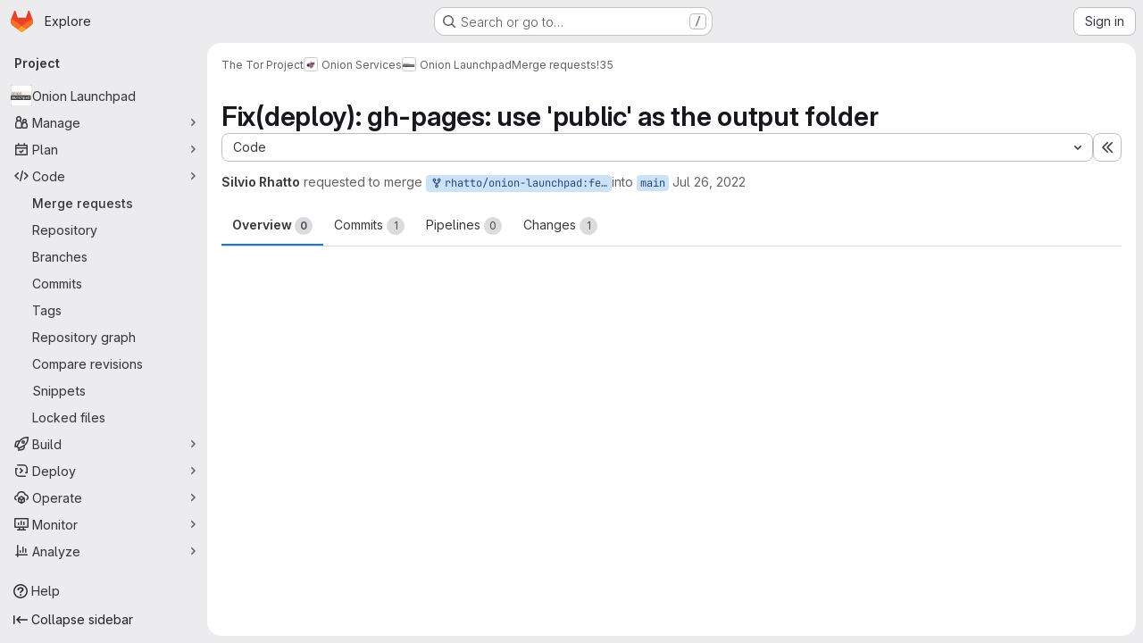

--- FILE ---
content_type: text/javascript; charset=utf-8
request_url: https://gitlab.torproject.org/assets/webpack/initInviteMembersTrigger.158ba789.chunk.js
body_size: 2701
content:
(this.webpackJsonp=this.webpackJsonp||[]).push([["initInviteMembersTrigger","02722707"],{"6fAW":function(e,t,r){"use strict";r.r(t),r.d(t,"default",(function(){return o}));r("ZzK0"),r("z6RN"),r("BzOf");var n=r("ewH8"),i=r("LgEk");function o(){const e=document.querySelectorAll(".js-invite-members-trigger");return!!e&&e.forEach((function(e){return new n.default({el:e,name:"InviteMembersTriggerRoot",render:function(t){return t(i.default,{props:{...e.dataset}})}})}))}},A2UA:function(e,t,r){"use strict";var n=r("7xOh");t.a=Object(n.a)()},LgEk:function(e,t,r){"use strict";r.r(t);var n=r("CbCZ"),i=r("Jx7q"),o=r("Czxp"),s=r("AxB5"),a=r("/lV4"),u=r("A2UA"),c=r("i7S8"),l={components:{GlButton:n.a,GlLink:i.a,GlDropdownItem:o.a,GlDisclosureDropdownItem:s.a},props:{displayText:{type:String,required:!1,default:Object(a.i)("InviteMembers|Invite team members")},icon:{type:String,required:!1,default:""},classes:{type:String,required:!1,default:""},variant:{type:String,required:!1,default:void 0},category:{type:String,required:!1,default:void 0},triggerSource:{type:String,required:!0},triggerElement:{type:String,required:!1,default:"button"}},computed:{componentAttributes(){return{class:this.classes,"data-testid":"invite-members-button"}},item(){return{text:this.displayText}},isButtonTrigger(){return this.triggerElement===c.J},isWithEmojiTrigger(){return this.triggerElement===c.M},isDropdownWithEmojiTrigger(){return this.triggerElement===c.L},isDisclosureTrigger(){return this.triggerElement===c.K}},methods:{openModal(){u.a.$emit("openModal",{source:this.triggerSource})},handleDisclosureDropdownAction(){this.openModal(),this.$emit("modal-opened")}}},d=r("tBpV"),m=Object(d.a)(l,(function(){var e=this,t=e._self._c;return e.isButtonTrigger?t("gl-button",e._b({attrs:{variant:e.variant,category:e.category,icon:e.icon},on:{click:e.openModal}},"gl-button",e.componentAttributes,!1),[e._v("\n  "+e._s(e.displayText)+"\n")]):e.isWithEmojiTrigger?t("gl-link",e._b({on:{click:e.openModal}},"gl-link",e.componentAttributes,!1),[e._v("\n  "+e._s(e.displayText)+"\n  "),t("gl-emoji",{staticClass:"gl-mr-1 gl-align-baseline gl-text-size-reset",attrs:{"data-name":e.icon}})],1):e.isDropdownWithEmojiTrigger?t("gl-dropdown-item",e._b({on:{click:e.openModal}},"gl-dropdown-item",e.componentAttributes,!1),[e._v("\n  "+e._s(e.displayText)+"\n  "),t("gl-emoji",{staticClass:"gl-mr-1 gl-align-baseline gl-text-size-reset",attrs:{"data-name":e.icon}})],1):e.isDisclosureTrigger?t("gl-disclosure-dropdown-item",e._b({attrs:{item:e.item},on:{action:e.handleDisclosureDropdownAction}},"gl-disclosure-dropdown-item",e.componentAttributes,!1)):t("gl-link",e._b({attrs:{"data-is-link":"true"},on:{click:e.openModal}},"gl-link",e.componentAttributes,!1),[e._v("\n  "+e._s(e.displayText)+"\n")])}),[],!1,null,null,null);t.default=m.exports},i7S8:function(e,t,r){"use strict";r.d(t,"B",(function(){return o})),r.d(t,"H",(function(){return s})),r.d(t,"N",(function(){return a})),r.d(t,"P",(function(){return u})),r.d(t,"r",(function(){return c})),r.d(t,"w",(function(){return l})),r.d(t,"k",(function(){return d})),r.d(t,"v",(function(){return m})),r.d(t,"j",(function(){return b})),r.d(t,"J",(function(){return g})),r.d(t,"I",(function(){return p})),r.d(t,"M",(function(){return v})),r.d(t,"L",(function(){return f})),r.d(t,"K",(function(){return M})),r.d(t,"u",(function(){return h})),r.d(t,"o",(function(){return j})),r.d(t,"p",(function(){return I})),r.d(t,"a",(function(){return P})),r.d(t,"x",(function(){return J})),r.d(t,"l",(function(){return W})),r.d(t,"C",(function(){return F})),r.d(t,"q",(function(){return N})),r.d(t,"G",(function(){return R})),r.d(t,"F",(function(){return U})),r.d(t,"s",(function(){return K})),r.d(t,"t",(function(){return V})),r.d(t,"f",(function(){return Z})),r.d(t,"n",(function(){return $})),r.d(t,"y",(function(){return re})),r.d(t,"m",(function(){return ne})),r.d(t,"A",(function(){return ie})),r.d(t,"z",(function(){return oe})),r.d(t,"O",(function(){return se})),r.d(t,"i",(function(){return ae})),r.d(t,"E",(function(){return ue})),r.d(t,"h",(function(){return ce})),r.d(t,"D",(function(){return le})),r.d(t,"g",(function(){return de})),r.d(t,"b",(function(){return me})),r.d(t,"c",(function(){return be})),r.d(t,"d",(function(){return ge})),r.d(t,"e",(function(){return pe}));var n=r("/lV4"),i=r("qLpH");const o="project-select",s=200,a="gl-bg-green-100",u="gl-bg-orange-100",c="gl-bg-red-100",l="members_invited_successfully",d="group_invited_successfully",m="members_queued_successfully",b={ALL:"all",DESCENDANT_GROUPS:"descendant_groups"},g="button",p="invite_members",v="text-emoji",f="dropdown-text-emoji",M="dropdown-text",h="invite_members_modal",j="invite_project_members_modal",I="project-members-page",O=Object(n.i)("InviteMembersModal|Invite members"),_=Object(n.i)("InviteMembersModal|Select a role"),S=Object(n.i)("InviteMembersModal|GitLab is better with colleagues!"),w=Object(n.i)("InviteMembersModal|How about inviting a colleague or two to join you?"),y=Object(n.i)("InviteMembersModal|You're inviting members to the %{strongStart}%{name}%{strongEnd} group."),k=Object(n.i)("InviteMembersModal|You're inviting members to the %{strongStart}%{name}%{strongEnd} project."),x=Object(n.i)("InviteMembersModal|Congratulations on creating your project, you're almost there!"),T=Object(n.i)("InviteMembersModal|Username, name or email address"),E=Object(n.i)("InviteMembersModal|Select from GitLab usernames or enter email addresses"),L=Object(n.i)("InviteMembersModal|Invite a group"),A=Object(n.i)("InviteMembersModal|Select maximum role"),D=Object(n.i)("InviteMembersModal|You're inviting a group to the %{strongStart}%{name}%{strongEnd} group."),q=Object(n.i)("InviteMembersModal|You're inviting a group to the %{strongStart}%{name}%{strongEnd} project."),G=Object(n.i)("InviteMembersModal|Inviting a group %{linkStart}adds its members to your group%{linkEnd}, including members who join after the invite. This might put your group over the free %{count} user limit."),C=Object(i.a)("user/project/members/sharing_projects_groups",{anchor:"invite-a-group-to-a-group"}),Y=Object(n.i)("InviteMembersModal|Inviting a group %{linkStart}adds its members to your project%{linkEnd}, including members who join after the invite. This might put your group over the free %{count} user limit."),z=Object(i.a)("user/project/members/sharing_projects_groups",{anchor:"invite-a-group-to-a-project"}),B=Object(n.i)("InviteMembersModal|Select a group to invite"),H=Object(n.i)("InviteMembersModal|Search for a group to invite"),P=Object(n.i)("InviteMembersModal|Access expiration date (optional)"),J=Object(n.i)("InviteMembersModal|Members were successfully added."),W=Object(n.i)("InviteMembersModal|Group was successfully invited. It might take a few minutes for the changes to user access levels to take effect."),F=Object(n.i)("InviteMembersModal|Some invitations have been queued for administrator approval."),N=Object(n.i)("InviteMembersModal|Something went wrong"),R=Object(n.i)("InviteMembersModal|Invited members are assigned the selected role or the role they have in the group, whichever is lower. Learn more about %{linkStart}roles%{linkEnd}."),U=Object(n.i)("InviteMembersModal|From this date onward, the user can no longer access the group or project. Learn more about %{linkStart}access%{linkEnd}."),K=Object(n.i)("InviteMembersModal|Invite"),V=Object(n.i)("InviteMembersModal|Manage members"),Z=Object(n.i)("InviteMembersModal|Cancel"),$=Object(n.i)("InviteMembersModal|Close invite team members"),Q=Object(n.i)("InviteMembersModal|Review the invite errors and try again:"),X=Object(n.i)("InviteMembersModal|Show more (%{count})"),ee=Object(n.i)("InviteMembersModal|Show less"),te=Object(n.i)("InviteMembersModal|Please add members to invite"),re={modal:{default:{title:O},celebrate:{title:S,intro:w}},toGroup:{default:{introText:y}},toProject:{default:{introText:k},celebrate:{introText:x}},searchField:T,placeHolder:E,toastMessageSuccessful:J,memberErrorListText:Q,collapsedErrors:X,expandedErrors:ee,emptyInvitesAlertText:te,roleSelectLabel:_},ne={title:L,toGroup:{introText:D,notificationText:G,notificationLink:C},toProject:{introText:q,notificationText:Y,notificationLink:z},searchField:B,placeHolder:H,toastMessageSuccessful:W,roleSelectLabel:A},ie="over_limit_modal_viewed",oe="invite_celebration_modal",se=Object(n.i)("InviteMembersModal|You only have space for %{count} more %{members} in %{name}"),ae=Object(n.i)("InviteMembersModal|You've reached your %{count} %{members} limit for %{name}"),ue="reached",ce="close",le=Object(n.i)("InviteMembersModal|To invite new users to this top-level group, you must remove existing users. You can still add existing users from the top-level group, including any subgroups and projects.").concat(Object(n.i)("InviteMembersModal| To get more members, the owner of this top-level group can %{trialLinkStart}start a trial%{trialLinkEnd} or %{upgradeLinkStart}upgrade%{upgradeLinkEnd} to a paid tier.")),de=Object(n.i)("InviteMembersModal|To get more members an owner of the group can %{trialLinkStart}start a trial%{trialLinkEnd} or %{upgradeLinkStart}upgrade%{upgradeLinkEnd} to a paid tier."),me=Object(n.i)("InviteMembersModal|You must purchase more seats for your subscription before this amount of users can be added."),be=Object(n.i)("InviteMembersModal|Purchase more seats"),ge=Object(n.i)("InviteMembersModal|Learn how to add seats"),pe="seat_limit_exceeded_error"}}]);
//# sourceMappingURL=initInviteMembersTrigger.158ba789.chunk.js.map